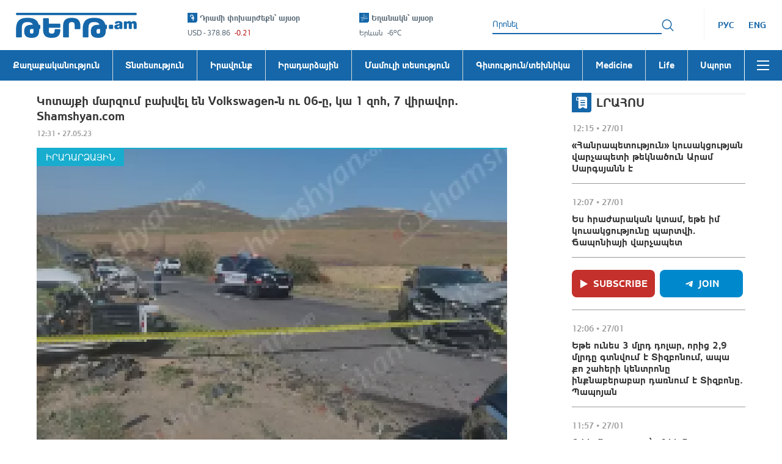

--- FILE ---
content_type: application/javascript
request_url: https://tert.am/react-intersection-observer.kDUWeSqB.js
body_size: 655
content:
import{r as g}from"./react.DwOj_Qm0.js";var S=new Map,h=new WeakMap,A=0,x=void 0;function M(e){return e?(h.has(e)||(A+=1,h.set(e,A.toString())),h.get(e)):"0"}function O(e){return Object.keys(e).sort().filter(t=>e[t]!==void 0).map(t=>`${t}_${t==="root"?M(e.root):e[t]}`).toString()}function T(e){const t=O(e);let n=S.get(t);if(!n){const u=new Map;let c;const i=new IntersectionObserver(s=>{s.forEach(r=>{var o;const v=r.isIntersecting&&c.some(d=>r.intersectionRatio>=d);e.trackVisibility&&typeof r.isVisible>"u"&&(r.isVisible=v),(o=u.get(r.target))==null||o.forEach(d=>{d(v,r)})})},e);c=i.thresholds||(Array.isArray(e.threshold)?e.threshold:[e.threshold||0]),n={id:t,observer:i,elements:u},S.set(t,n)}return n}function _(e,t,n={},u=x){if(typeof window.IntersectionObserver>"u"&&u!==void 0){const o=e.getBoundingClientRect();return t(u,{isIntersecting:u,target:e,intersectionRatio:typeof n.threshold=="number"?n.threshold:0,time:0,boundingClientRect:o,intersectionRect:o,rootBounds:o}),()=>{}}const{id:c,observer:i,elements:s}=T(n),r=s.get(e)||[];return s.has(e)||s.set(e,r),r.push(t),i.observe(e),function(){r.splice(r.indexOf(t),1),r.length===0&&(s.delete(e),i.unobserve(e)),s.size===0&&(i.disconnect(),S.delete(c))}}function $({threshold:e,delay:t,trackVisibility:n,rootMargin:u,root:c,triggerOnce:i,skip:s,initialInView:r,fallbackInView:o,onChange:v}={}){var d;const[b,V]=g.useState(null),l=g.useRef(v),[R,p]=g.useState({inView:!!r,entry:void 0});l.current=v,g.useEffect(()=>{if(s||!b)return;let a;return a=_(b,(E,I)=>{p({inView:E,entry:I}),l.current&&l.current(E,I),I.isIntersecting&&i&&a&&(a(),a=void 0)},{root:c,rootMargin:u,threshold:e,trackVisibility:n,delay:t},o),()=>{a&&a()}},[Array.isArray(e)?e.toString():e,b,c,u,i,s,n,o,t]);const w=(d=R.entry)==null?void 0:d.target,y=g.useRef(void 0);!b&&w&&!i&&!s&&y.current!==w&&(y.current=w,p({inView:!!r,entry:void 0}));const f=[V,R.inView,R.entry];return f.ref=f[0],f.inView=f[1],f.entry=f[2],f}export{$ as u};


--- FILE ---
content_type: application/javascript
request_url: https://tert.am/@ctrl.DOFZgDuz.js
body_size: 4308
content:
function h(r,t){F(r)&&(r="100%");var e=I(r);return r=t===360?r:Math.min(t,Math.max(0,parseFloat(r))),e&&(r=parseInt(String(r*t),10)/100),Math.abs(r-t)<1e-6?1:(t===360?r=(r<0?r%t+t:r%t)/parseFloat(String(t)):r=r%t/parseFloat(String(t)),r)}function v(r){return Math.min(1,Math.max(0,r))}function F(r){return typeof r=="string"&&r.indexOf(".")!==-1&&parseFloat(r)===1}function I(r){return typeof r=="string"&&r.indexOf("%")!==-1}function A(r){return r=parseFloat(r),(isNaN(r)||r<0||r>1)&&(r=1),r}function p(r){return r<=1?"".concat(Number(r)*100,"%"):r}function b(r){return r.length===1?"0"+r:String(r)}function E(r,t,e){return{r:h(r,255)*255,g:h(t,255)*255,b:h(e,255)*255}}function M(r,t,e){r=h(r,255),t=h(t,255),e=h(e,255);var a=Math.max(r,t,e),n=Math.min(r,t,e),i=0,f=0,s=(a+n)/2;if(a===n)f=0,i=0;else{var u=a-n;switch(f=s>.5?u/(2-a-n):u/(a+n),a){case r:i=(t-e)/u+(t<e?6:0);break;case t:i=(e-r)/u+2;break;case e:i=(r-t)/u+4;break}i/=6}return{h:i,s:f,l:s}}function l(r,t,e){return e<0&&(e+=1),e>1&&(e-=1),e<1/6?r+(t-r)*(6*e):e<1/2?t:e<2/3?r+(t-r)*(2/3-e)*6:r}function B(r,t,e){var a,n,i;if(r=h(r,360),t=h(t,100),e=h(e,100),t===0)n=e,i=e,a=e;else{var f=e<.5?e*(1+t):e+t-e*t,s=2*e-f;a=l(s,f,r+1/3),n=l(s,f,r),i=l(s,f,r-1/3)}return{r:a*255,g:n*255,b:i*255}}function S(r,t,e){r=h(r,255),t=h(t,255),e=h(e,255);var a=Math.max(r,t,e),n=Math.min(r,t,e),i=0,f=a,s=a-n,u=a===0?0:s/a;if(a===n)i=0;else{switch(a){case r:i=(t-e)/s+(t<e?6:0);break;case t:i=(e-r)/s+2;break;case e:i=(r-t)/s+4;break}i/=6}return{h:i,s:u,v:f}}function N(r,t,e){r=h(r,360)*6,t=h(t,100),e=h(e,100);var a=Math.floor(r),n=r-a,i=e*(1-t),f=e*(1-n*t),s=e*(1-(1-n)*t),u=a%6,H=[e,f,i,i,s,e][u],R=[s,e,e,f,i,i][u],T=[i,i,s,e,e,f][u];return{r:H*255,g:R*255,b:T*255}}function k(r,t,e,a){var n=[b(Math.round(r).toString(16)),b(Math.round(t).toString(16)),b(Math.round(e).toString(16))];return a&&n[0].startsWith(n[0].charAt(1))&&n[1].startsWith(n[1].charAt(1))&&n[2].startsWith(n[2].charAt(1))?n[0].charAt(0)+n[1].charAt(0)+n[2].charAt(0):n.join("")}function P(r,t,e,a,n){var i=[b(Math.round(r).toString(16)),b(Math.round(t).toString(16)),b(Math.round(e).toString(16)),b(j(a))];return n&&i[0].startsWith(i[0].charAt(1))&&i[1].startsWith(i[1].charAt(1))&&i[2].startsWith(i[2].charAt(1))&&i[3].startsWith(i[3].charAt(1))?i[0].charAt(0)+i[1].charAt(0)+i[2].charAt(0)+i[3].charAt(0):i.join("")}function j(r){return Math.round(parseFloat(r)*255).toString(16)}function w(r){return o(r)/255}function o(r){return parseInt(r,16)}function O(r){return{r:r>>16,g:(r&65280)>>8,b:r&255}}var x={aliceblue:"#f0f8ff",antiquewhite:"#faebd7",aqua:"#00ffff",aquamarine:"#7fffd4",azure:"#f0ffff",beige:"#f5f5dc",bisque:"#ffe4c4",black:"#000000",blanchedalmond:"#ffebcd",blue:"#0000ff",blueviolet:"#8a2be2",brown:"#a52a2a",burlywood:"#deb887",cadetblue:"#5f9ea0",chartreuse:"#7fff00",chocolate:"#d2691e",coral:"#ff7f50",cornflowerblue:"#6495ed",cornsilk:"#fff8dc",crimson:"#dc143c",cyan:"#00ffff",darkblue:"#00008b",darkcyan:"#008b8b",darkgoldenrod:"#b8860b",darkgray:"#a9a9a9",darkgreen:"#006400",darkgrey:"#a9a9a9",darkkhaki:"#bdb76b",darkmagenta:"#8b008b",darkolivegreen:"#556b2f",darkorange:"#ff8c00",darkorchid:"#9932cc",darkred:"#8b0000",darksalmon:"#e9967a",darkseagreen:"#8fbc8f",darkslateblue:"#483d8b",darkslategray:"#2f4f4f",darkslategrey:"#2f4f4f",darkturquoise:"#00ced1",darkviolet:"#9400d3",deeppink:"#ff1493",deepskyblue:"#00bfff",dimgray:"#696969",dimgrey:"#696969",dodgerblue:"#1e90ff",firebrick:"#b22222",floralwhite:"#fffaf0",forestgreen:"#228b22",fuchsia:"#ff00ff",gainsboro:"#dcdcdc",ghostwhite:"#f8f8ff",goldenrod:"#daa520",gold:"#ffd700",gray:"#808080",green:"#008000",greenyellow:"#adff2f",grey:"#808080",honeydew:"#f0fff0",hotpink:"#ff69b4",indianred:"#cd5c5c",indigo:"#4b0082",ivory:"#fffff0",khaki:"#f0e68c",lavenderblush:"#fff0f5",lavender:"#e6e6fa",lawngreen:"#7cfc00",lemonchiffon:"#fffacd",lightblue:"#add8e6",lightcoral:"#f08080",lightcyan:"#e0ffff",lightgoldenrodyellow:"#fafad2",lightgray:"#d3d3d3",lightgreen:"#90ee90",lightgrey:"#d3d3d3",lightpink:"#ffb6c1",lightsalmon:"#ffa07a",lightseagreen:"#20b2aa",lightskyblue:"#87cefa",lightslategray:"#778899",lightslategrey:"#778899",lightsteelblue:"#b0c4de",lightyellow:"#ffffe0",lime:"#00ff00",limegreen:"#32cd32",linen:"#faf0e6",magenta:"#ff00ff",maroon:"#800000",mediumaquamarine:"#66cdaa",mediumblue:"#0000cd",mediumorchid:"#ba55d3",mediumpurple:"#9370db",mediumseagreen:"#3cb371",mediumslateblue:"#7b68ee",mediumspringgreen:"#00fa9a",mediumturquoise:"#48d1cc",mediumvioletred:"#c71585",midnightblue:"#191970",mintcream:"#f5fffa",mistyrose:"#ffe4e1",moccasin:"#ffe4b5",navajowhite:"#ffdead",navy:"#000080",oldlace:"#fdf5e6",olive:"#808000",olivedrab:"#6b8e23",orange:"#ffa500",orangered:"#ff4500",orchid:"#da70d6",palegoldenrod:"#eee8aa",palegreen:"#98fb98",paleturquoise:"#afeeee",palevioletred:"#db7093",papayawhip:"#ffefd5",peachpuff:"#ffdab9",peru:"#cd853f",pink:"#ffc0cb",plum:"#dda0dd",powderblue:"#b0e0e6",purple:"#800080",rebeccapurple:"#663399",red:"#ff0000",rosybrown:"#bc8f8f",royalblue:"#4169e1",saddlebrown:"#8b4513",salmon:"#fa8072",sandybrown:"#f4a460",seagreen:"#2e8b57",seashell:"#fff5ee",sienna:"#a0522d",silver:"#c0c0c0",skyblue:"#87ceeb",slateblue:"#6a5acd",slategray:"#708090",slategrey:"#708090",snow:"#fffafa",springgreen:"#00ff7f",steelblue:"#4682b4",tan:"#d2b48c",teal:"#008080",thistle:"#d8bfd8",tomato:"#ff6347",turquoise:"#40e0d0",violet:"#ee82ee",wheat:"#f5deb3",white:"#ffffff",whitesmoke:"#f5f5f5",yellow:"#ffff00",yellowgreen:"#9acd32"};function W(r){var t={r:0,g:0,b:0},e=1,a=null,n=null,i=null,f=!1,s=!1;return typeof r=="string"&&(r=U(r)),typeof r=="object"&&(g(r.r)&&g(r.g)&&g(r.b)?(t=E(r.r,r.g,r.b),f=!0,s=String(r.r).substr(-1)==="%"?"prgb":"rgb"):g(r.h)&&g(r.s)&&g(r.v)?(a=p(r.s),n=p(r.v),t=N(r.h,a,n),f=!0,s="hsv"):g(r.h)&&g(r.s)&&g(r.l)&&(a=p(r.s),i=p(r.l),t=B(r.h,a,i),f=!0,s="hsl"),Object.prototype.hasOwnProperty.call(r,"a")&&(e=r.a)),e=A(e),{ok:f,format:r.format||s,r:Math.min(255,Math.max(t.r,0)),g:Math.min(255,Math.max(t.g,0)),b:Math.min(255,Math.max(t.b,0)),a:e}}var G="[-\\+]?\\d+%?",q="[-\\+]?\\d*\\.\\d+%?",d="(?:".concat(q,")|(?:").concat(G,")"),y="[\\s|\\(]+(".concat(d,")[,|\\s]+(").concat(d,")[,|\\s]+(").concat(d,")\\s*\\)?"),m="[\\s|\\(]+(".concat(d,")[,|\\s]+(").concat(d,")[,|\\s]+(").concat(d,")[,|\\s]+(").concat(d,")\\s*\\)?"),c={CSS_UNIT:new RegExp(d),rgb:new RegExp("rgb"+y),rgba:new RegExp("rgba"+m),hsl:new RegExp("hsl"+y),hsla:new RegExp("hsla"+m),hsv:new RegExp("hsv"+y),hsva:new RegExp("hsva"+m),hex3:/^#?([0-9a-fA-F]{1})([0-9a-fA-F]{1})([0-9a-fA-F]{1})$/,hex6:/^#?([0-9a-fA-F]{2})([0-9a-fA-F]{2})([0-9a-fA-F]{2})$/,hex4:/^#?([0-9a-fA-F]{1})([0-9a-fA-F]{1})([0-9a-fA-F]{1})([0-9a-fA-F]{1})$/,hex8:/^#?([0-9a-fA-F]{2})([0-9a-fA-F]{2})([0-9a-fA-F]{2})([0-9a-fA-F]{2})$/};function U(r){if(r=r.trim().toLowerCase(),r.length===0)return!1;var t=!1;if(x[r])r=x[r],t=!0;else if(r==="transparent")return{r:0,g:0,b:0,a:0,format:"name"};var e=c.rgb.exec(r);return e?{r:e[1],g:e[2],b:e[3]}:(e=c.rgba.exec(r),e?{r:e[1],g:e[2],b:e[3],a:e[4]}:(e=c.hsl.exec(r),e?{h:e[1],s:e[2],l:e[3]}:(e=c.hsla.exec(r),e?{h:e[1],s:e[2],l:e[3],a:e[4]}:(e=c.hsv.exec(r),e?{h:e[1],s:e[2],v:e[3]}:(e=c.hsva.exec(r),e?{h:e[1],s:e[2],v:e[3],a:e[4]}:(e=c.hex8.exec(r),e?{r:o(e[1]),g:o(e[2]),b:o(e[3]),a:w(e[4]),format:t?"name":"hex8"}:(e=c.hex6.exec(r),e?{r:o(e[1]),g:o(e[2]),b:o(e[3]),format:t?"name":"hex"}:(e=c.hex4.exec(r),e?{r:o(e[1]+e[1]),g:o(e[2]+e[2]),b:o(e[3]+e[3]),a:w(e[4]+e[4]),format:t?"name":"hex8"}:(e=c.hex3.exec(r),e?{r:o(e[1]+e[1]),g:o(e[2]+e[2]),b:o(e[3]+e[3]),format:t?"name":"hex"}:!1)))))))))}function g(r){return!!c.CSS_UNIT.exec(String(r))}var D=function(){function r(t,e){t===void 0&&(t=""),e===void 0&&(e={});var a;if(t instanceof r)return t;typeof t=="number"&&(t=O(t)),this.originalInput=t;var n=W(t);this.originalInput=t,this.r=n.r,this.g=n.g,this.b=n.b,this.a=n.a,this.roundA=Math.round(100*this.a)/100,this.format=(a=e.format)!==null&&a!==void 0?a:n.format,this.gradientType=e.gradientType,this.r<1&&(this.r=Math.round(this.r)),this.g<1&&(this.g=Math.round(this.g)),this.b<1&&(this.b=Math.round(this.b)),this.isValid=n.ok}return r.prototype.isDark=function(){return this.getBrightness()<128},r.prototype.isLight=function(){return!this.isDark()},r.prototype.getBrightness=function(){var t=this.toRgb();return(t.r*299+t.g*587+t.b*114)/1e3},r.prototype.getLuminance=function(){var t=this.toRgb(),e,a,n,i=t.r/255,f=t.g/255,s=t.b/255;return i<=.03928?e=i/12.92:e=Math.pow((i+.055)/1.055,2.4),f<=.03928?a=f/12.92:a=Math.pow((f+.055)/1.055,2.4),s<=.03928?n=s/12.92:n=Math.pow((s+.055)/1.055,2.4),.2126*e+.7152*a+.0722*n},r.prototype.getAlpha=function(){return this.a},r.prototype.setAlpha=function(t){return this.a=A(t),this.roundA=Math.round(100*this.a)/100,this},r.prototype.isMonochrome=function(){var t=this.toHsl().s;return t===0},r.prototype.toHsv=function(){var t=S(this.r,this.g,this.b);return{h:t.h*360,s:t.s,v:t.v,a:this.a}},r.prototype.toHsvString=function(){var t=S(this.r,this.g,this.b),e=Math.round(t.h*360),a=Math.round(t.s*100),n=Math.round(t.v*100);return this.a===1?"hsv(".concat(e,", ").concat(a,"%, ").concat(n,"%)"):"hsva(".concat(e,", ").concat(a,"%, ").concat(n,"%, ").concat(this.roundA,")")},r.prototype.toHsl=function(){var t=M(this.r,this.g,this.b);return{h:t.h*360,s:t.s,l:t.l,a:this.a}},r.prototype.toHslString=function(){var t=M(this.r,this.g,this.b),e=Math.round(t.h*360),a=Math.round(t.s*100),n=Math.round(t.l*100);return this.a===1?"hsl(".concat(e,", ").concat(a,"%, ").concat(n,"%)"):"hsla(".concat(e,", ").concat(a,"%, ").concat(n,"%, ").concat(this.roundA,")")},r.prototype.toHex=function(t){return t===void 0&&(t=!1),k(this.r,this.g,this.b,t)},r.prototype.toHexString=function(t){return t===void 0&&(t=!1),"#"+this.toHex(t)},r.prototype.toHex8=function(t){return t===void 0&&(t=!1),P(this.r,this.g,this.b,this.a,t)},r.prototype.toHex8String=function(t){return t===void 0&&(t=!1),"#"+this.toHex8(t)},r.prototype.toHexShortString=function(t){return t===void 0&&(t=!1),this.a===1?this.toHexString(t):this.toHex8String(t)},r.prototype.toRgb=function(){return{r:Math.round(this.r),g:Math.round(this.g),b:Math.round(this.b),a:this.a}},r.prototype.toRgbString=function(){var t=Math.round(this.r),e=Math.round(this.g),a=Math.round(this.b);return this.a===1?"rgb(".concat(t,", ").concat(e,", ").concat(a,")"):"rgba(".concat(t,", ").concat(e,", ").concat(a,", ").concat(this.roundA,")")},r.prototype.toPercentageRgb=function(){var t=function(e){return"".concat(Math.round(h(e,255)*100),"%")};return{r:t(this.r),g:t(this.g),b:t(this.b),a:this.a}},r.prototype.toPercentageRgbString=function(){var t=function(e){return Math.round(h(e,255)*100)};return this.a===1?"rgb(".concat(t(this.r),"%, ").concat(t(this.g),"%, ").concat(t(this.b),"%)"):"rgba(".concat(t(this.r),"%, ").concat(t(this.g),"%, ").concat(t(this.b),"%, ").concat(this.roundA,")")},r.prototype.toName=function(){if(this.a===0)return"transparent";if(this.a<1)return!1;for(var t="#"+k(this.r,this.g,this.b,!1),e=0,a=Object.entries(x);e<a.length;e++){var n=a[e],i=n[0],f=n[1];if(t===f)return i}return!1},r.prototype.toString=function(t){var e=!!t;t=t??this.format;var a=!1,n=this.a<1&&this.a>=0,i=!e&&n&&(t.startsWith("hex")||t==="name");return i?t==="name"&&this.a===0?this.toName():this.toRgbString():(t==="rgb"&&(a=this.toRgbString()),t==="prgb"&&(a=this.toPercentageRgbString()),(t==="hex"||t==="hex6")&&(a=this.toHexString()),t==="hex3"&&(a=this.toHexString(!0)),t==="hex4"&&(a=this.toHex8String(!0)),t==="hex8"&&(a=this.toHex8String()),t==="name"&&(a=this.toName()),t==="hsl"&&(a=this.toHslString()),t==="hsv"&&(a=this.toHsvString()),a||this.toHexString())},r.prototype.toNumber=function(){return(Math.round(this.r)<<16)+(Math.round(this.g)<<8)+Math.round(this.b)},r.prototype.clone=function(){return new r(this.toString())},r.prototype.lighten=function(t){t===void 0&&(t=10);var e=this.toHsl();return e.l+=t/100,e.l=v(e.l),new r(e)},r.prototype.brighten=function(t){t===void 0&&(t=10);var e=this.toRgb();return e.r=Math.max(0,Math.min(255,e.r-Math.round(255*-(t/100)))),e.g=Math.max(0,Math.min(255,e.g-Math.round(255*-(t/100)))),e.b=Math.max(0,Math.min(255,e.b-Math.round(255*-(t/100)))),new r(e)},r.prototype.darken=function(t){t===void 0&&(t=10);var e=this.toHsl();return e.l-=t/100,e.l=v(e.l),new r(e)},r.prototype.tint=function(t){return t===void 0&&(t=10),this.mix("white",t)},r.prototype.shade=function(t){return t===void 0&&(t=10),this.mix("black",t)},r.prototype.desaturate=function(t){t===void 0&&(t=10);var e=this.toHsl();return e.s-=t/100,e.s=v(e.s),new r(e)},r.prototype.saturate=function(t){t===void 0&&(t=10);var e=this.toHsl();return e.s+=t/100,e.s=v(e.s),new r(e)},r.prototype.greyscale=function(){return this.desaturate(100)},r.prototype.spin=function(t){var e=this.toHsl(),a=(e.h+t)%360;return e.h=a<0?360+a:a,new r(e)},r.prototype.mix=function(t,e){e===void 0&&(e=50);var a=this.toRgb(),n=new r(t).toRgb(),i=e/100,f={r:(n.r-a.r)*i+a.r,g:(n.g-a.g)*i+a.g,b:(n.b-a.b)*i+a.b,a:(n.a-a.a)*i+a.a};return new r(f)},r.prototype.analogous=function(t,e){t===void 0&&(t=6),e===void 0&&(e=30);var a=this.toHsl(),n=360/e,i=[this];for(a.h=(a.h-(n*t>>1)+720)%360;--t;)a.h=(a.h+n)%360,i.push(new r(a));return i},r.prototype.complement=function(){var t=this.toHsl();return t.h=(t.h+180)%360,new r(t)},r.prototype.monochromatic=function(t){t===void 0&&(t=6);for(var e=this.toHsv(),a=e.h,n=e.s,i=e.v,f=[],s=1/t;t--;)f.push(new r({h:a,s:n,v:i})),i=(i+s)%1;return f},r.prototype.splitcomplement=function(){var t=this.toHsl(),e=t.h;return[this,new r({h:(e+72)%360,s:t.s,l:t.l}),new r({h:(e+216)%360,s:t.s,l:t.l})]},r.prototype.onBackground=function(t){var e=this.toRgb(),a=new r(t).toRgb(),n=e.a+a.a*(1-e.a);return new r({r:(e.r*e.a+a.r*a.a*(1-e.a))/n,g:(e.g*e.a+a.g*a.a*(1-e.a))/n,b:(e.b*e.a+a.b*a.a*(1-e.a))/n,a:n})},r.prototype.triad=function(){return this.polyad(3)},r.prototype.tetrad=function(){return this.polyad(4)},r.prototype.polyad=function(t){for(var e=this.toHsl(),a=e.h,n=[this],i=360/t,f=1;f<t;f++)n.push(new r({h:(a+f*i)%360,s:e.s,l:e.l}));return n},r.prototype.equals=function(t){return this.toRgbString()===new r(t).toRgbString()},r}();export{D as T,k as a,W as i,S as r};


--- FILE ---
content_type: application/javascript
request_url: https://tert.am/@formatjs.F_QovctZ.js
body_size: 12847
content:
import{_ as l,a as _,b as R}from"./tslib.tG84muYP.js";import{I as le,F as G,E as F}from"./intl-messageformat.C0uW-RaT.js";function ye(e,t,a){if(a===void 0&&(a=Error),!e)throw new a(t)}var m;(function(e){e[e.EXPECT_ARGUMENT_CLOSING_BRACE=1]="EXPECT_ARGUMENT_CLOSING_BRACE",e[e.EMPTY_ARGUMENT=2]="EMPTY_ARGUMENT",e[e.MALFORMED_ARGUMENT=3]="MALFORMED_ARGUMENT",e[e.EXPECT_ARGUMENT_TYPE=4]="EXPECT_ARGUMENT_TYPE",e[e.INVALID_ARGUMENT_TYPE=5]="INVALID_ARGUMENT_TYPE",e[e.EXPECT_ARGUMENT_STYLE=6]="EXPECT_ARGUMENT_STYLE",e[e.INVALID_NUMBER_SKELETON=7]="INVALID_NUMBER_SKELETON",e[e.INVALID_DATE_TIME_SKELETON=8]="INVALID_DATE_TIME_SKELETON",e[e.EXPECT_NUMBER_SKELETON=9]="EXPECT_NUMBER_SKELETON",e[e.EXPECT_DATE_TIME_SKELETON=10]="EXPECT_DATE_TIME_SKELETON",e[e.UNCLOSED_QUOTE_IN_ARGUMENT_STYLE=11]="UNCLOSED_QUOTE_IN_ARGUMENT_STYLE",e[e.EXPECT_SELECT_ARGUMENT_OPTIONS=12]="EXPECT_SELECT_ARGUMENT_OPTIONS",e[e.EXPECT_PLURAL_ARGUMENT_OFFSET_VALUE=13]="EXPECT_PLURAL_ARGUMENT_OFFSET_VALUE",e[e.INVALID_PLURAL_ARGUMENT_OFFSET_VALUE=14]="INVALID_PLURAL_ARGUMENT_OFFSET_VALUE",e[e.EXPECT_SELECT_ARGUMENT_SELECTOR=15]="EXPECT_SELECT_ARGUMENT_SELECTOR",e[e.EXPECT_PLURAL_ARGUMENT_SELECTOR=16]="EXPECT_PLURAL_ARGUMENT_SELECTOR",e[e.EXPECT_SELECT_ARGUMENT_SELECTOR_FRAGMENT=17]="EXPECT_SELECT_ARGUMENT_SELECTOR_FRAGMENT",e[e.EXPECT_PLURAL_ARGUMENT_SELECTOR_FRAGMENT=18]="EXPECT_PLURAL_ARGUMENT_SELECTOR_FRAGMENT",e[e.INVALID_PLURAL_ARGUMENT_SELECTOR=19]="INVALID_PLURAL_ARGUMENT_SELECTOR",e[e.DUPLICATE_PLURAL_ARGUMENT_SELECTOR=20]="DUPLICATE_PLURAL_ARGUMENT_SELECTOR",e[e.DUPLICATE_SELECT_ARGUMENT_SELECTOR=21]="DUPLICATE_SELECT_ARGUMENT_SELECTOR",e[e.MISSING_OTHER_CLAUSE=22]="MISSING_OTHER_CLAUSE",e[e.INVALID_TAG=23]="INVALID_TAG",e[e.INVALID_TAG_NAME=25]="INVALID_TAG_NAME",e[e.UNMATCHED_CLOSING_TAG=26]="UNMATCHED_CLOSING_TAG",e[e.UNCLOSED_TAG=27]="UNCLOSED_TAG"})(m||(m={}));var g;(function(e){e[e.literal=0]="literal",e[e.argument=1]="argument",e[e.number=2]="number",e[e.date=3]="date",e[e.time=4]="time",e[e.select=5]="select",e[e.plural=6]="plural",e[e.pound=7]="pound",e[e.tag=8]="tag"})(g||(g={}));var M;(function(e){e[e.number=0]="number",e[e.dateTime=1]="dateTime"})(M||(M={}));function kt(e){return e.type===g.literal}function Xt(e){return e.type===g.argument}function Se(e){return e.type===g.number}function Be(e){return e.type===g.date}function Ne(e){return e.type===g.time}function Ae(e){return e.type===g.select}function Ie(e){return e.type===g.plural}function Vt(e){return e.type===g.pound}function _e(e){return e.type===g.tag}function Pe(e){return!!(e&&typeof e=="object"&&e.type===M.number)}function Re(e){return!!(e&&typeof e=="object"&&e.type===M.dateTime)}var fe=/[ \xA0\u1680\u2000-\u200A\u202F\u205F\u3000]/,Me=/(?:[Eec]{1,6}|G{1,5}|[Qq]{1,5}|(?:[yYur]+|U{1,5})|[ML]{1,5}|d{1,2}|D{1,3}|F{1}|[abB]{1,5}|[hkHK]{1,2}|w{1,2}|W{1}|m{1,2}|s{1,2}|[zZOvVxX]{1,4})(?=([^']*'[^']*')*[^']*$)/g;function Le(e){var t={};return e.replace(Me,function(a){var r=a.length;switch(a[0]){case"G":t.era=r===4?"long":r===5?"narrow":"short";break;case"y":t.year=r===2?"2-digit":"numeric";break;case"Y":case"u":case"U":case"r":throw new RangeError("`Y/u/U/r` (year) patterns are not supported, use `y` instead");case"q":case"Q":throw new RangeError("`q/Q` (quarter) patterns are not supported");case"M":case"L":t.month=["numeric","2-digit","short","long","narrow"][r-1];break;case"w":case"W":throw new RangeError("`w/W` (week) patterns are not supported");case"d":t.day=["numeric","2-digit"][r-1];break;case"D":case"F":case"g":throw new RangeError("`D/F/g` (day) patterns are not supported, use `d` instead");case"E":t.weekday=r===4?"long":r===5?"narrow":"short";break;case"e":if(r<4)throw new RangeError("`e..eee` (weekday) patterns are not supported");t.weekday=["short","long","narrow","short"][r-4];break;case"c":if(r<4)throw new RangeError("`c..ccc` (weekday) patterns are not supported");t.weekday=["short","long","narrow","short"][r-4];break;case"a":t.hour12=!0;break;case"b":case"B":throw new RangeError("`b/B` (period) patterns are not supported, use `a` instead");case"h":t.hourCycle="h12",t.hour=["numeric","2-digit"][r-1];break;case"H":t.hourCycle="h23",t.hour=["numeric","2-digit"][r-1];break;case"K":t.hourCycle="h11",t.hour=["numeric","2-digit"][r-1];break;case"k":t.hourCycle="h24",t.hour=["numeric","2-digit"][r-1];break;case"j":case"J":case"C":throw new RangeError("`j/J/C` (hour) patterns are not supported, use `h/H/K/k` instead");case"m":t.minute=["numeric","2-digit"][r-1];break;case"s":t.second=["numeric","2-digit"][r-1];break;case"S":case"A":throw new RangeError("`S/A` (second) patterns are not supported, use `s` instead");case"z":t.timeZoneName=r<4?"short":"long";break;case"Z":case"O":case"v":case"V":case"X":case"x":throw new RangeError("`Z/O/v/V/X/x` (timeZone) patterns are not supported, use `z` instead")}return""}),t}var Ce=/[\t-\r \x85\u200E\u200F\u2028\u2029]/i;function Oe(e){if(e.length===0)throw new Error("Number skeleton cannot be empty");for(var t=e.split(Ce).filter(function(v){return v.length>0}),a=[],r=0,n=t;r<n.length;r++){var i=n[r],o=i.split("/");if(o.length===0)throw new Error("Invalid number skeleton");for(var s=o[0],h=o.slice(1),u=0,f=h;u<f.length;u++){var E=f[u];if(E.length===0)throw new Error("Invalid number skeleton")}a.push({stem:s,options:h})}return a}function De(e){return e.replace(/^(.*?)-/,"")}var K=/^\.(?:(0+)(\*)?|(#+)|(0+)(#+))$/g,me=/^(@+)?(\+|#+)?[rs]?$/g,Ge=/(\*)(0+)|(#+)(0+)|(0+)/g,ce=/^(0+)$/;function ee(e){var t={};return e[e.length-1]==="r"?t.roundingPriority="morePrecision":e[e.length-1]==="s"&&(t.roundingPriority="lessPrecision"),e.replace(me,function(a,r,n){return typeof n!="string"?(t.minimumSignificantDigits=r.length,t.maximumSignificantDigits=r.length):n==="+"?t.minimumSignificantDigits=r.length:r[0]==="#"?t.maximumSignificantDigits=r.length:(t.minimumSignificantDigits=r.length,t.maximumSignificantDigits=r.length+(typeof n=="string"?n.length:0)),""}),t}function Ee(e){switch(e){case"sign-auto":return{signDisplay:"auto"};case"sign-accounting":case"()":return{currencySign:"accounting"};case"sign-always":case"+!":return{signDisplay:"always"};case"sign-accounting-always":case"()!":return{signDisplay:"always",currencySign:"accounting"};case"sign-except-zero":case"+?":return{signDisplay:"exceptZero"};case"sign-accounting-except-zero":case"()?":return{signDisplay:"exceptZero",currencySign:"accounting"};case"sign-never":case"+_":return{signDisplay:"never"}}}function Fe(e){var t;if(e[0]==="E"&&e[1]==="E"?(t={notation:"engineering"},e=e.slice(2)):e[0]==="E"&&(t={notation:"scientific"},e=e.slice(1)),t){var a=e.slice(0,2);if(a==="+!"?(t.signDisplay="always",e=e.slice(2)):a==="+?"&&(t.signDisplay="exceptZero",e=e.slice(2)),!ce.test(e))throw new Error("Malformed concise eng/scientific notation");t.minimumIntegerDigits=e.length}return t}function te(e){var t={},a=Ee(e);return a||t}function we(e){for(var t={},a=0,r=e;a<r.length;a++){var n=r[a];switch(n.stem){case"percent":case"%":t.style="percent";continue;case"%x100":t.style="percent",t.scale=100;continue;case"currency":t.style="currency",t.currency=n.options[0];continue;case"group-off":case",_":t.useGrouping=!1;continue;case"precision-integer":case".":t.maximumFractionDigits=0;continue;case"measure-unit":case"unit":t.style="unit",t.unit=De(n.options[0]);continue;case"compact-short":case"K":t.notation="compact",t.compactDisplay="short";continue;case"compact-long":case"KK":t.notation="compact",t.compactDisplay="long";continue;case"scientific":t=l(l(l({},t),{notation:"scientific"}),n.options.reduce(function(h,u){return l(l({},h),te(u))},{}));continue;case"engineering":t=l(l(l({},t),{notation:"engineering"}),n.options.reduce(function(h,u){return l(l({},h),te(u))},{}));continue;case"notation-simple":t.notation="standard";continue;case"unit-width-narrow":t.currencyDisplay="narrowSymbol",t.unitDisplay="narrow";continue;case"unit-width-short":t.currencyDisplay="code",t.unitDisplay="short";continue;case"unit-width-full-name":t.currencyDisplay="name",t.unitDisplay="long";continue;case"unit-width-iso-code":t.currencyDisplay="symbol";continue;case"scale":t.scale=parseFloat(n.options[0]);continue;case"rounding-mode-floor":t.roundingMode="floor";continue;case"rounding-mode-ceiling":t.roundingMode="ceil";continue;case"rounding-mode-down":t.roundingMode="trunc";continue;case"rounding-mode-up":t.roundingMode="expand";continue;case"rounding-mode-half-even":t.roundingMode="halfEven";continue;case"rounding-mode-half-down":t.roundingMode="halfTrunc";continue;case"rounding-mode-half-up":t.roundingMode="halfExpand";continue;case"integer-width":if(n.options.length>1)throw new RangeError("integer-width stems only accept a single optional option");n.options[0].replace(Ge,function(h,u,f,E,v,d){if(u)t.minimumIntegerDigits=f.length;else{if(E&&v)throw new Error("We currently do not support maximum integer digits");if(d)throw new Error("We currently do not support exact integer digits")}return""});continue}if(ce.test(n.stem)){t.minimumIntegerDigits=n.stem.length;continue}if(K.test(n.stem)){if(n.options.length>1)throw new RangeError("Fraction-precision stems only accept a single optional option");n.stem.replace(K,function(h,u,f,E,v,d){return f==="*"?t.minimumFractionDigits=u.length:E&&E[0]==="#"?t.maximumFractionDigits=E.length:v&&d?(t.minimumFractionDigits=v.length,t.maximumFractionDigits=v.length+d.length):(t.minimumFractionDigits=u.length,t.maximumFractionDigits=u.length),""});var i=n.options[0];i==="w"?t=l(l({},t),{trailingZeroDisplay:"stripIfInteger"}):i&&(t=l(l({},t),ee(i)));continue}if(me.test(n.stem)){t=l(l({},t),ee(n.stem));continue}var o=Ee(n.stem);o&&(t=l(l({},t),o));var s=Fe(n.stem);s&&(t=l(l({},t),s))}return t}var O={"001":["H","h"],AC:["H","h","hb","hB"],AD:["H","hB"],AE:["h","hB","hb","H"],AF:["H","hb","hB","h"],AG:["h","hb","H","hB"],AI:["H","h","hb","hB"],AL:["h","H","hB"],AM:["H","hB"],AO:["H","hB"],AR:["H","h","hB","hb"],AS:["h","H"],AT:["H","hB"],AU:["h","hb","H","hB"],AW:["H","hB"],AX:["H"],AZ:["H","hB","h"],BA:["H","hB","h"],BB:["h","hb","H","hB"],BD:["h","hB","H"],BE:["H","hB"],BF:["H","hB"],BG:["H","hB","h"],BH:["h","hB","hb","H"],BI:["H","h"],BJ:["H","hB"],BL:["H","hB"],BM:["h","hb","H","hB"],BN:["hb","hB","h","H"],BO:["H","hB","h","hb"],BQ:["H"],BR:["H","hB"],BS:["h","hb","H","hB"],BT:["h","H"],BW:["H","h","hb","hB"],BY:["H","h"],BZ:["H","h","hb","hB"],CA:["h","hb","H","hB"],CC:["H","h","hb","hB"],CD:["hB","H"],CF:["H","h","hB"],CG:["H","hB"],CH:["H","hB","h"],CI:["H","hB"],CK:["H","h","hb","hB"],CL:["H","h","hB","hb"],CM:["H","h","hB"],CN:["H","hB","hb","h"],CO:["h","H","hB","hb"],CP:["H"],CR:["H","h","hB","hb"],CU:["H","h","hB","hb"],CV:["H","hB"],CW:["H","hB"],CX:["H","h","hb","hB"],CY:["h","H","hb","hB"],CZ:["H"],DE:["H","hB"],DG:["H","h","hb","hB"],DJ:["h","H"],DK:["H"],DM:["h","hb","H","hB"],DO:["h","H","hB","hb"],DZ:["h","hB","hb","H"],EA:["H","h","hB","hb"],EC:["H","hB","h","hb"],EE:["H","hB"],EG:["h","hB","hb","H"],EH:["h","hB","hb","H"],ER:["h","H"],ES:["H","hB","h","hb"],ET:["hB","hb","h","H"],FI:["H"],FJ:["h","hb","H","hB"],FK:["H","h","hb","hB"],FM:["h","hb","H","hB"],FO:["H","h"],FR:["H","hB"],GA:["H","hB"],GB:["H","h","hb","hB"],GD:["h","hb","H","hB"],GE:["H","hB","h"],GF:["H","hB"],GG:["H","h","hb","hB"],GH:["h","H"],GI:["H","h","hb","hB"],GL:["H","h"],GM:["h","hb","H","hB"],GN:["H","hB"],GP:["H","hB"],GQ:["H","hB","h","hb"],GR:["h","H","hb","hB"],GT:["H","h","hB","hb"],GU:["h","hb","H","hB"],GW:["H","hB"],GY:["h","hb","H","hB"],HK:["h","hB","hb","H"],HN:["H","h","hB","hb"],HR:["H","hB"],HU:["H","h"],IC:["H","h","hB","hb"],ID:["H"],IE:["H","h","hb","hB"],IL:["H","hB"],IM:["H","h","hb","hB"],IN:["h","H"],IO:["H","h","hb","hB"],IQ:["h","hB","hb","H"],IR:["hB","H"],IS:["H"],IT:["H","hB"],JE:["H","h","hb","hB"],JM:["h","hb","H","hB"],JO:["h","hB","hb","H"],JP:["H","K","h"],KE:["hB","hb","H","h"],KG:["H","h","hB","hb"],KH:["hB","h","H","hb"],KI:["h","hb","H","hB"],KM:["H","h","hB","hb"],KN:["h","hb","H","hB"],KP:["h","H","hB","hb"],KR:["h","H","hB","hb"],KW:["h","hB","hb","H"],KY:["h","hb","H","hB"],KZ:["H","hB"],LA:["H","hb","hB","h"],LB:["h","hB","hb","H"],LC:["h","hb","H","hB"],LI:["H","hB","h"],LK:["H","h","hB","hb"],LR:["h","hb","H","hB"],LS:["h","H"],LT:["H","h","hb","hB"],LU:["H","h","hB"],LV:["H","hB","hb","h"],LY:["h","hB","hb","H"],MA:["H","h","hB","hb"],MC:["H","hB"],MD:["H","hB"],ME:["H","hB","h"],MF:["H","hB"],MG:["H","h"],MH:["h","hb","H","hB"],MK:["H","h","hb","hB"],ML:["H"],MM:["hB","hb","H","h"],MN:["H","h","hb","hB"],MO:["h","hB","hb","H"],MP:["h","hb","H","hB"],MQ:["H","hB"],MR:["h","hB","hb","H"],MS:["H","h","hb","hB"],MT:["H","h"],MU:["H","h"],MV:["H","h"],MW:["h","hb","H","hB"],MX:["H","h","hB","hb"],MY:["hb","hB","h","H"],MZ:["H","hB"],NA:["h","H","hB","hb"],NC:["H","hB"],NE:["H"],NF:["H","h","hb","hB"],NG:["H","h","hb","hB"],NI:["H","h","hB","hb"],NL:["H","hB"],NO:["H","h"],NP:["H","h","hB"],NR:["H","h","hb","hB"],NU:["H","h","hb","hB"],NZ:["h","hb","H","hB"],OM:["h","hB","hb","H"],PA:["h","H","hB","hb"],PE:["H","hB","h","hb"],PF:["H","h","hB"],PG:["h","H"],PH:["h","hB","hb","H"],PK:["h","hB","H"],PL:["H","h"],PM:["H","hB"],PN:["H","h","hb","hB"],PR:["h","H","hB","hb"],PS:["h","hB","hb","H"],PT:["H","hB"],PW:["h","H"],PY:["H","h","hB","hb"],QA:["h","hB","hb","H"],RE:["H","hB"],RO:["H","hB"],RS:["H","hB","h"],RU:["H"],RW:["H","h"],SA:["h","hB","hb","H"],SB:["h","hb","H","hB"],SC:["H","h","hB"],SD:["h","hB","hb","H"],SE:["H"],SG:["h","hb","H","hB"],SH:["H","h","hb","hB"],SI:["H","hB"],SJ:["H"],SK:["H"],SL:["h","hb","H","hB"],SM:["H","h","hB"],SN:["H","h","hB"],SO:["h","H"],SR:["H","hB"],SS:["h","hb","H","hB"],ST:["H","hB"],SV:["H","h","hB","hb"],SX:["H","h","hb","hB"],SY:["h","hB","hb","H"],SZ:["h","hb","H","hB"],TA:["H","h","hb","hB"],TC:["h","hb","H","hB"],TD:["h","H","hB"],TF:["H","h","hB"],TG:["H","hB"],TH:["H","h"],TJ:["H","h"],TL:["H","hB","hb","h"],TM:["H","h"],TN:["h","hB","hb","H"],TO:["h","H"],TR:["H","hB"],TT:["h","hb","H","hB"],TW:["hB","hb","h","H"],TZ:["hB","hb","H","h"],UA:["H","hB","h"],UG:["hB","hb","H","h"],UM:["h","hb","H","hB"],US:["h","hb","H","hB"],UY:["H","h","hB","hb"],UZ:["H","hB","h"],VA:["H","h","hB"],VC:["h","hb","H","hB"],VE:["h","H","hB","hb"],VG:["h","hb","H","hB"],VI:["h","hb","H","hB"],VN:["H","h"],VU:["h","H"],WF:["H","hB"],WS:["h","H"],XK:["H","hB","h"],YE:["h","hB","hb","H"],YT:["H","hB"],ZA:["H","h","hb","hB"],ZM:["h","hb","H","hB"],ZW:["H","h"],"af-ZA":["H","h","hB","hb"],"ar-001":["h","hB","hb","H"],"ca-ES":["H","h","hB"],"en-001":["h","hb","H","hB"],"es-BO":["H","h","hB","hb"],"es-BR":["H","h","hB","hb"],"es-EC":["H","h","hB","hb"],"es-ES":["H","h","hB","hb"],"es-GQ":["H","h","hB","hb"],"es-PE":["H","h","hB","hb"],"fr-CA":["H","h","hB"],"gl-ES":["H","h","hB"],"gu-IN":["hB","hb","h","H"],"hi-IN":["hB","h","H"],"it-CH":["H","h","hB"],"it-IT":["H","h","hB"],"kn-IN":["hB","h","H"],"ml-IN":["hB","h","H"],"mr-IN":["hB","hb","h","H"],"pa-IN":["hB","hb","h","H"],"ta-IN":["hB","h","hb","H"],"te-IN":["hB","h","H"],"zu-ZA":["H","hB","hb","h"]};function Ue(e,t){for(var a="",r=0;r<e.length;r++){var n=e.charAt(r);if(n==="j"){for(var i=0;r+1<e.length&&e.charAt(r+1)===n;)i++,r++;var o=1+(i&1),s=i<2?1:3+(i>>1),h="a",u=ke(t);for((u=="H"||u=="k")&&(s=0);s-- >0;)a+=h;for(;o-- >0;)a=u+a}else n==="J"?a+="H":a+=n}return a}function ke(e){var t=e.hourCycle;if(t===void 0&&e.hourCycles&&e.hourCycles.length&&(t=e.hourCycles[0]),t)switch(t){case"h24":return"k";case"h23":return"H";case"h12":return"h";case"h11":return"K";default:throw new Error("Invalid hourCycle")}var a=e.language,r;a!=="root"&&(r=e.maximize().region);var n=O[r||""]||O[a||""]||O["".concat(a,"-001")]||O["001"];return n[0]}var k,Xe=new RegExp("^".concat(fe.source,"*")),Ve=new RegExp("".concat(fe.source,"*$"));function c(e,t){return{start:e,end:t}}var je=!!String.prototype.startsWith&&"_a".startsWith("a",1),We=!!String.fromCodePoint,Ze=!!Object.fromEntries,ze=!!String.prototype.codePointAt,Je=!!String.prototype.trimStart,Ye=!!String.prototype.trimEnd,qe=!!Number.isSafeInteger,Qe=qe?Number.isSafeInteger:function(e){return typeof e=="number"&&isFinite(e)&&Math.floor(e)===e&&Math.abs(e)<=9007199254740991},V=!0;try{var $e=ve("([^\\p{White_Space}\\p{Pattern_Syntax}]*)","yu");V=((k=$e.exec("a"))===null||k===void 0?void 0:k[0])==="a"}catch{V=!1}var re=je?function(t,a,r){return t.startsWith(a,r)}:function(t,a,r){return t.slice(r,r+a.length)===a},j=We?String.fromCodePoint:function(){for(var t=[],a=0;a<arguments.length;a++)t[a]=arguments[a];for(var r="",n=t.length,i=0,o;n>i;){if(o=t[i++],o>1114111)throw RangeError(o+" is not a valid code point");r+=o<65536?String.fromCharCode(o):String.fromCharCode(((o-=65536)>>10)+55296,o%1024+56320)}return r},ae=Ze?Object.fromEntries:function(t){for(var a={},r=0,n=t;r<n.length;r++){var i=n[r],o=i[0],s=i[1];a[o]=s}return a},ge=ze?function(t,a){return t.codePointAt(a)}:function(t,a){var r=t.length;if(!(a<0||a>=r)){var n=t.charCodeAt(a),i;return n<55296||n>56319||a+1===r||(i=t.charCodeAt(a+1))<56320||i>57343?n:(n-55296<<10)+(i-56320)+65536}},Ke=Je?function(t){return t.trimStart()}:function(t){return t.replace(Xe,"")},et=Ye?function(t){return t.trimEnd()}:function(t){return t.replace(Ve,"")};function ve(e,t){return new RegExp(e,t)}var W;if(V){var ne=ve("([^\\p{White_Space}\\p{Pattern_Syntax}]*)","yu");W=function(t,a){var r;ne.lastIndex=a;var n=ne.exec(t);return(r=n[1])!==null&&r!==void 0?r:""}}else W=function(t,a){for(var r=[];;){var n=ge(t,a);if(n===void 0||be(n)||nt(n))break;r.push(n),a+=n>=65536?2:1}return j.apply(void 0,r)};var tt=function(){function e(t,a){a===void 0&&(a={}),this.message=t,this.position={offset:0,line:1,column:1},this.ignoreTag=!!a.ignoreTag,this.locale=a.locale,this.requiresOtherClause=!!a.requiresOtherClause,this.shouldParseSkeletons=!!a.shouldParseSkeletons}return e.prototype.parse=function(){if(this.offset()!==0)throw Error("parser can only be used once");return this.parseMessage(0,"",!1)},e.prototype.parseMessage=function(t,a,r){for(var n=[];!this.isEOF();){var i=this.char();if(i===123){var o=this.parseArgument(t,r);if(o.err)return o;n.push(o.val)}else{if(i===125&&t>0)break;if(i===35&&(a==="plural"||a==="selectordinal")){var s=this.clonePosition();this.bump(),n.push({type:g.pound,location:c(s,this.clonePosition())})}else if(i===60&&!this.ignoreTag&&this.peek()===47){if(r)break;return this.error(m.UNMATCHED_CLOSING_TAG,c(this.clonePosition(),this.clonePosition()))}else if(i===60&&!this.ignoreTag&&Z(this.peek()||0)){var o=this.parseTag(t,a);if(o.err)return o;n.push(o.val)}else{var o=this.parseLiteral(t,a);if(o.err)return o;n.push(o.val)}}}return{val:n,err:null}},e.prototype.parseTag=function(t,a){var r=this.clonePosition();this.bump();var n=this.parseTagName();if(this.bumpSpace(),this.bumpIf("/>"))return{val:{type:g.literal,value:"<".concat(n,"/>"),location:c(r,this.clonePosition())},err:null};if(this.bumpIf(">")){var i=this.parseMessage(t+1,a,!0);if(i.err)return i;var o=i.val,s=this.clonePosition();if(this.bumpIf("</")){if(this.isEOF()||!Z(this.char()))return this.error(m.INVALID_TAG,c(s,this.clonePosition()));var h=this.clonePosition(),u=this.parseTagName();return n!==u?this.error(m.UNMATCHED_CLOSING_TAG,c(h,this.clonePosition())):(this.bumpSpace(),this.bumpIf(">")?{val:{type:g.tag,value:n,children:o,location:c(r,this.clonePosition())},err:null}:this.error(m.INVALID_TAG,c(s,this.clonePosition())))}else return this.error(m.UNCLOSED_TAG,c(r,this.clonePosition()))}else return this.error(m.INVALID_TAG,c(r,this.clonePosition()))},e.prototype.parseTagName=function(){var t=this.offset();for(this.bump();!this.isEOF()&&at(this.char());)this.bump();return this.message.slice(t,this.offset())},e.prototype.parseLiteral=function(t,a){for(var r=this.clonePosition(),n="";;){var i=this.tryParseQuote(a);if(i){n+=i;continue}var o=this.tryParseUnquoted(t,a);if(o){n+=o;continue}var s=this.tryParseLeftAngleBracket();if(s){n+=s;continue}break}var h=c(r,this.clonePosition());return{val:{type:g.literal,value:n,location:h},err:null}},e.prototype.tryParseLeftAngleBracket=function(){return!this.isEOF()&&this.char()===60&&(this.ignoreTag||!rt(this.peek()||0))?(this.bump(),"<"):null},e.prototype.tryParseQuote=function(t){if(this.isEOF()||this.char()!==39)return null;switch(this.peek()){case 39:return this.bump(),this.bump(),"'";case 123:case 60:case 62:case 125:break;case 35:if(t==="plural"||t==="selectordinal")break;return null;default:return null}this.bump();var a=[this.char()];for(this.bump();!this.isEOF();){var r=this.char();if(r===39)if(this.peek()===39)a.push(39),this.bump();else{this.bump();break}else a.push(r);this.bump()}return j.apply(void 0,a)},e.prototype.tryParseUnquoted=function(t,a){if(this.isEOF())return null;var r=this.char();return r===60||r===123||r===35&&(a==="plural"||a==="selectordinal")||r===125&&t>0?null:(this.bump(),j(r))},e.prototype.parseArgument=function(t,a){var r=this.clonePosition();if(this.bump(),this.bumpSpace(),this.isEOF())return this.error(m.EXPECT_ARGUMENT_CLOSING_BRACE,c(r,this.clonePosition()));if(this.char()===125)return this.bump(),this.error(m.EMPTY_ARGUMENT,c(r,this.clonePosition()));var n=this.parseIdentifierIfPossible().value;if(!n)return this.error(m.MALFORMED_ARGUMENT,c(r,this.clonePosition()));if(this.bumpSpace(),this.isEOF())return this.error(m.EXPECT_ARGUMENT_CLOSING_BRACE,c(r,this.clonePosition()));switch(this.char()){case 125:return this.bump(),{val:{type:g.argument,value:n,location:c(r,this.clonePosition())},err:null};case 44:return this.bump(),this.bumpSpace(),this.isEOF()?this.error(m.EXPECT_ARGUMENT_CLOSING_BRACE,c(r,this.clonePosition())):this.parseArgumentOptions(t,a,n,r);default:return this.error(m.MALFORMED_ARGUMENT,c(r,this.clonePosition()))}},e.prototype.parseIdentifierIfPossible=function(){var t=this.clonePosition(),a=this.offset(),r=W(this.message,a),n=a+r.length;this.bumpTo(n);var i=this.clonePosition(),o=c(t,i);return{value:r,location:o}},e.prototype.parseArgumentOptions=function(t,a,r,n){var i,o=this.clonePosition(),s=this.parseIdentifierIfPossible().value,h=this.clonePosition();switch(s){case"":return this.error(m.EXPECT_ARGUMENT_TYPE,c(o,h));case"number":case"date":case"time":{this.bumpSpace();var u=null;if(this.bumpIf(",")){this.bumpSpace();var f=this.clonePosition(),E=this.parseSimpleArgStyleIfPossible();if(E.err)return E;var v=et(E.val);if(v.length===0)return this.error(m.EXPECT_ARGUMENT_STYLE,c(this.clonePosition(),this.clonePosition()));var d=c(f,this.clonePosition());u={style:v,styleLocation:d}}var T=this.tryParseArgumentClose(n);if(T.err)return T;var b=c(n,this.clonePosition());if(u&&re(u==null?void 0:u.style,"::",0)){var p=Ke(u.style.slice(2));if(s==="number"){var E=this.parseNumberSkeletonFromString(p,u.styleLocation);return E.err?E:{val:{type:g.number,value:r,location:b,style:E.val},err:null}}else{if(p.length===0)return this.error(m.EXPECT_DATE_TIME_SKELETON,b);var x=p;this.locale&&(x=Ue(p,this.locale));var v={type:M.dateTime,pattern:x,location:u.styleLocation,parsedOptions:this.shouldParseSkeletons?Le(x):{}},S=s==="date"?g.date:g.time;return{val:{type:S,value:r,location:b,style:v},err:null}}}return{val:{type:s==="number"?g.number:s==="date"?g.date:g.time,value:r,location:b,style:(i=u==null?void 0:u.style)!==null&&i!==void 0?i:null},err:null}}case"plural":case"selectordinal":case"select":{var y=this.clonePosition();if(this.bumpSpace(),!this.bumpIf(","))return this.error(m.EXPECT_SELECT_ARGUMENT_OPTIONS,c(y,l({},y)));this.bumpSpace();var U=this.parseIdentifierIfPossible(),Q=0;if(s!=="select"&&U.value==="offset"){if(!this.bumpIf(":"))return this.error(m.EXPECT_PLURAL_ARGUMENT_OFFSET_VALUE,c(this.clonePosition(),this.clonePosition()));this.bumpSpace();var E=this.tryParseDecimalInteger(m.EXPECT_PLURAL_ARGUMENT_OFFSET_VALUE,m.INVALID_PLURAL_ARGUMENT_OFFSET_VALUE);if(E.err)return E;this.bumpSpace(),U=this.parseIdentifierIfPossible(),Q=E.val}var C=this.tryParsePluralOrSelectOptions(t,s,a,U);if(C.err)return C;var T=this.tryParseArgumentClose(n);if(T.err)return T;var $=c(n,this.clonePosition());return s==="select"?{val:{type:g.select,value:r,options:ae(C.val),location:$},err:null}:{val:{type:g.plural,value:r,options:ae(C.val),offset:Q,pluralType:s==="plural"?"cardinal":"ordinal",location:$},err:null}}default:return this.error(m.INVALID_ARGUMENT_TYPE,c(o,h))}},e.prototype.tryParseArgumentClose=function(t){return this.isEOF()||this.char()!==125?this.error(m.EXPECT_ARGUMENT_CLOSING_BRACE,c(t,this.clonePosition())):(this.bump(),{val:!0,err:null})},e.prototype.parseSimpleArgStyleIfPossible=function(){for(var t=0,a=this.clonePosition();!this.isEOF();){var r=this.char();switch(r){case 39:{this.bump();var n=this.clonePosition();if(!this.bumpUntil("'"))return this.error(m.UNCLOSED_QUOTE_IN_ARGUMENT_STYLE,c(n,this.clonePosition()));this.bump();break}case 123:{t+=1,this.bump();break}case 125:{if(t>0)t-=1;else return{val:this.message.slice(a.offset,this.offset()),err:null};break}default:this.bump();break}}return{val:this.message.slice(a.offset,this.offset()),err:null}},e.prototype.parseNumberSkeletonFromString=function(t,a){var r=[];try{r=Oe(t)}catch{return this.error(m.INVALID_NUMBER_SKELETON,a)}return{val:{type:M.number,tokens:r,location:a,parsedOptions:this.shouldParseSkeletons?we(r):{}},err:null}},e.prototype.tryParsePluralOrSelectOptions=function(t,a,r,n){for(var i,o=!1,s=[],h=new Set,u=n.value,f=n.location;;){if(u.length===0){var E=this.clonePosition();if(a!=="select"&&this.bumpIf("=")){var v=this.tryParseDecimalInteger(m.EXPECT_PLURAL_ARGUMENT_SELECTOR,m.INVALID_PLURAL_ARGUMENT_SELECTOR);if(v.err)return v;f=c(E,this.clonePosition()),u=this.message.slice(E.offset,this.offset())}else break}if(h.has(u))return this.error(a==="select"?m.DUPLICATE_SELECT_ARGUMENT_SELECTOR:m.DUPLICATE_PLURAL_ARGUMENT_SELECTOR,f);u==="other"&&(o=!0),this.bumpSpace();var d=this.clonePosition();if(!this.bumpIf("{"))return this.error(a==="select"?m.EXPECT_SELECT_ARGUMENT_SELECTOR_FRAGMENT:m.EXPECT_PLURAL_ARGUMENT_SELECTOR_FRAGMENT,c(this.clonePosition(),this.clonePosition()));var T=this.parseMessage(t+1,a,r);if(T.err)return T;var b=this.tryParseArgumentClose(d);if(b.err)return b;s.push([u,{value:T.val,location:c(d,this.clonePosition())}]),h.add(u),this.bumpSpace(),i=this.parseIdentifierIfPossible(),u=i.value,f=i.location}return s.length===0?this.error(a==="select"?m.EXPECT_SELECT_ARGUMENT_SELECTOR:m.EXPECT_PLURAL_ARGUMENT_SELECTOR,c(this.clonePosition(),this.clonePosition())):this.requiresOtherClause&&!o?this.error(m.MISSING_OTHER_CLAUSE,c(this.clonePosition(),this.clonePosition())):{val:s,err:null}},e.prototype.tryParseDecimalInteger=function(t,a){var r=1,n=this.clonePosition();this.bumpIf("+")||this.bumpIf("-")&&(r=-1);for(var i=!1,o=0;!this.isEOF();){var s=this.char();if(s>=48&&s<=57)i=!0,o=o*10+(s-48),this.bump();else break}var h=c(n,this.clonePosition());return i?(o*=r,Qe(o)?{val:o,err:null}:this.error(a,h)):this.error(t,h)},e.prototype.offset=function(){return this.position.offset},e.prototype.isEOF=function(){return this.offset()===this.message.length},e.prototype.clonePosition=function(){return{offset:this.position.offset,line:this.position.line,column:this.position.column}},e.prototype.char=function(){var t=this.position.offset;if(t>=this.message.length)throw Error("out of bound");var a=ge(this.message,t);if(a===void 0)throw Error("Offset ".concat(t," is at invalid UTF-16 code unit boundary"));return a},e.prototype.error=function(t,a){return{val:null,err:{kind:t,message:this.message,location:a}}},e.prototype.bump=function(){if(!this.isEOF()){var t=this.char();t===10?(this.position.line+=1,this.position.column=1,this.position.offset+=1):(this.position.column+=1,this.position.offset+=t<65536?1:2)}},e.prototype.bumpIf=function(t){if(re(this.message,t,this.offset())){for(var a=0;a<t.length;a++)this.bump();return!0}return!1},e.prototype.bumpUntil=function(t){var a=this.offset(),r=this.message.indexOf(t,a);return r>=0?(this.bumpTo(r),!0):(this.bumpTo(this.message.length),!1)},e.prototype.bumpTo=function(t){if(this.offset()>t)throw Error("targetOffset ".concat(t," must be greater than or equal to the current offset ").concat(this.offset()));for(t=Math.min(t,this.message.length);;){var a=this.offset();if(a===t)break;if(a>t)throw Error("targetOffset ".concat(t," is at invalid UTF-16 code unit boundary"));if(this.bump(),this.isEOF())break}},e.prototype.bumpSpace=function(){for(;!this.isEOF()&&be(this.char());)this.bump()},e.prototype.peek=function(){if(this.isEOF())return null;var t=this.char(),a=this.offset(),r=this.message.charCodeAt(a+(t>=65536?2:1));return r??null},e}();function Z(e){return e>=97&&e<=122||e>=65&&e<=90}function rt(e){return Z(e)||e===47}function at(e){return e===45||e===46||e>=48&&e<=57||e===95||e>=97&&e<=122||e>=65&&e<=90||e==183||e>=192&&e<=214||e>=216&&e<=246||e>=248&&e<=893||e>=895&&e<=8191||e>=8204&&e<=8205||e>=8255&&e<=8256||e>=8304&&e<=8591||e>=11264&&e<=12271||e>=12289&&e<=55295||e>=63744&&e<=64975||e>=65008&&e<=65533||e>=65536&&e<=983039}function be(e){return e>=9&&e<=13||e===32||e===133||e>=8206&&e<=8207||e===8232||e===8233}function nt(e){return e>=33&&e<=35||e===36||e>=37&&e<=39||e===40||e===41||e===42||e===43||e===44||e===45||e>=46&&e<=47||e>=58&&e<=59||e>=60&&e<=62||e>=63&&e<=64||e===91||e===92||e===93||e===94||e===96||e===123||e===124||e===125||e===126||e===161||e>=162&&e<=165||e===166||e===167||e===169||e===171||e===172||e===174||e===176||e===177||e===182||e===187||e===191||e===215||e===247||e>=8208&&e<=8213||e>=8214&&e<=8215||e===8216||e===8217||e===8218||e>=8219&&e<=8220||e===8221||e===8222||e===8223||e>=8224&&e<=8231||e>=8240&&e<=8248||e===8249||e===8250||e>=8251&&e<=8254||e>=8257&&e<=8259||e===8260||e===8261||e===8262||e>=8263&&e<=8273||e===8274||e===8275||e>=8277&&e<=8286||e>=8592&&e<=8596||e>=8597&&e<=8601||e>=8602&&e<=8603||e>=8604&&e<=8607||e===8608||e>=8609&&e<=8610||e===8611||e>=8612&&e<=8613||e===8614||e>=8615&&e<=8621||e===8622||e>=8623&&e<=8653||e>=8654&&e<=8655||e>=8656&&e<=8657||e===8658||e===8659||e===8660||e>=8661&&e<=8691||e>=8692&&e<=8959||e>=8960&&e<=8967||e===8968||e===8969||e===8970||e===8971||e>=8972&&e<=8991||e>=8992&&e<=8993||e>=8994&&e<=9e3||e===9001||e===9002||e>=9003&&e<=9083||e===9084||e>=9085&&e<=9114||e>=9115&&e<=9139||e>=9140&&e<=9179||e>=9180&&e<=9185||e>=9186&&e<=9254||e>=9255&&e<=9279||e>=9280&&e<=9290||e>=9291&&e<=9311||e>=9472&&e<=9654||e===9655||e>=9656&&e<=9664||e===9665||e>=9666&&e<=9719||e>=9720&&e<=9727||e>=9728&&e<=9838||e===9839||e>=9840&&e<=10087||e===10088||e===10089||e===10090||e===10091||e===10092||e===10093||e===10094||e===10095||e===10096||e===10097||e===10098||e===10099||e===10100||e===10101||e>=10132&&e<=10175||e>=10176&&e<=10180||e===10181||e===10182||e>=10183&&e<=10213||e===10214||e===10215||e===10216||e===10217||e===10218||e===10219||e===10220||e===10221||e===10222||e===10223||e>=10224&&e<=10239||e>=10240&&e<=10495||e>=10496&&e<=10626||e===10627||e===10628||e===10629||e===10630||e===10631||e===10632||e===10633||e===10634||e===10635||e===10636||e===10637||e===10638||e===10639||e===10640||e===10641||e===10642||e===10643||e===10644||e===10645||e===10646||e===10647||e===10648||e>=10649&&e<=10711||e===10712||e===10713||e===10714||e===10715||e>=10716&&e<=10747||e===10748||e===10749||e>=10750&&e<=11007||e>=11008&&e<=11055||e>=11056&&e<=11076||e>=11077&&e<=11078||e>=11079&&e<=11084||e>=11085&&e<=11123||e>=11124&&e<=11125||e>=11126&&e<=11157||e===11158||e>=11159&&e<=11263||e>=11776&&e<=11777||e===11778||e===11779||e===11780||e===11781||e>=11782&&e<=11784||e===11785||e===11786||e===11787||e===11788||e===11789||e>=11790&&e<=11798||e===11799||e>=11800&&e<=11801||e===11802||e===11803||e===11804||e===11805||e>=11806&&e<=11807||e===11808||e===11809||e===11810||e===11811||e===11812||e===11813||e===11814||e===11815||e===11816||e===11817||e>=11818&&e<=11822||e===11823||e>=11824&&e<=11833||e>=11834&&e<=11835||e>=11836&&e<=11839||e===11840||e===11841||e===11842||e>=11843&&e<=11855||e>=11856&&e<=11857||e===11858||e>=11859&&e<=11903||e>=12289&&e<=12291||e===12296||e===12297||e===12298||e===12299||e===12300||e===12301||e===12302||e===12303||e===12304||e===12305||e>=12306&&e<=12307||e===12308||e===12309||e===12310||e===12311||e===12312||e===12313||e===12314||e===12315||e===12316||e===12317||e>=12318&&e<=12319||e===12320||e===12336||e===64830||e===64831||e>=65093&&e<=65094}function z(e){e.forEach(function(t){if(delete t.location,Ae(t)||Ie(t))for(var a in t.options)delete t.options[a].location,z(t.options[a].value);else Se(t)&&Pe(t.style)||(Be(t)||Ne(t))&&Re(t.style)?delete t.style.location:_e(t)&&z(t.children)})}function jt(e,t){t===void 0&&(t={}),t=l({shouldParseSkeletons:!0,requiresOtherClause:!0},t);var a=new tt(e,t).parse();if(a.err){var r=SyntaxError(m[a.err.kind]);throw r.location=a.err.location,r.originalMessage=a.err.message,r}return t!=null&&t.captureLocation||z(a.val),a.val}function B(e,t){var a=t&&t.cache?t.cache:lt,r=t&&t.serializer?t.serializer:ut,n=t&&t.strategy?t.strategy:ot;return n(e,{cache:a,serializer:r})}function it(e){return e==null||typeof e=="number"||typeof e=="boolean"}function xe(e,t,a,r){var n=it(r)?r:a(r),i=t.get(n);return typeof i>"u"&&(i=e.call(this,r),t.set(n,i)),i}function pe(e,t,a){var r=Array.prototype.slice.call(arguments,3),n=a(r),i=t.get(n);return typeof i>"u"&&(i=e.apply(this,r),t.set(n,i)),i}function J(e,t,a,r,n){return a.bind(t,e,r,n)}function ot(e,t){var a=e.length===1?xe:pe;return J(e,this,a,t.cache.create(),t.serializer)}function st(e,t){return J(e,this,pe,t.cache.create(),t.serializer)}function ht(e,t){return J(e,this,xe,t.cache.create(),t.serializer)}var ut=function(){return JSON.stringify(arguments)};function Y(){this.cache=Object.create(null)}Y.prototype.get=function(e){return this.cache[e]};Y.prototype.set=function(e,t){this.cache[e]=t};var lt={create:function(){return new Y}},N={variadic:st,monadic:ht},I;(function(e){e.FORMAT_ERROR="FORMAT_ERROR",e.UNSUPPORTED_FORMATTER="UNSUPPORTED_FORMATTER",e.INVALID_CONFIG="INVALID_CONFIG",e.MISSING_DATA="MISSING_DATA",e.MISSING_TRANSLATION="MISSING_TRANSLATION"})(I||(I={}));var L=function(e){_(t,e);function t(a,r,n){var i=this,o=n?n instanceof Error?n:new Error(String(n)):void 0;return i=e.call(this,"[@formatjs/intl Error ".concat(a,"] ").concat(r,`
`).concat(o?`
`.concat(o.message,`
`).concat(o.stack):""))||this,i.code=a,typeof Error.captureStackTrace=="function"&&Error.captureStackTrace(i,t),i}return t}(Error),ft=function(e){_(t,e);function t(a,r){return e.call(this,I.UNSUPPORTED_FORMATTER,a,r)||this}return t}(L),mt=function(e){_(t,e);function t(a,r){return e.call(this,I.INVALID_CONFIG,a,r)||this}return t}(L),ie=function(e){_(t,e);function t(a,r){return e.call(this,I.MISSING_DATA,a,r)||this}return t}(L),H=function(e){_(t,e);function t(a,r,n){var i=e.call(this,I.FORMAT_ERROR,"".concat(a,`
Locale: `).concat(r,`
`),n)||this;return i.locale=r,i}return t}(L),X=function(e){_(t,e);function t(a,r,n,i){var o=e.call(this,"".concat(a,`
MessageID: `).concat(n==null?void 0:n.id,`
Default Message: `).concat(n==null?void 0:n.defaultMessage,`
Description: `).concat(n==null?void 0:n.description,`
`),r,i)||this;return o.descriptor=n,o.locale=r,o}return t}(H),ct=function(e){_(t,e);function t(a,r){var n=e.call(this,I.MISSING_TRANSLATION,'Missing message: "'.concat(a.id,'" for locale "').concat(r,'", using ').concat(a.defaultMessage?"default message (".concat(typeof a.defaultMessage=="string"?a.defaultMessage:a.defaultMessage.map(function(i){var o;return(o=i.value)!==null&&o!==void 0?o:JSON.stringify(i)}).join(),")"):"id"," as fallback."))||this;return n.descriptor=a,n}return t}(L);function P(e,t,a){return a===void 0&&(a={}),t.reduce(function(r,n){return n in e?r[n]=e[n]:n in a&&(r[n]=a[n]),r},{})}var Et=function(e){},gt=function(e){},vt={formats:{},messages:{},timeZone:void 0,defaultLocale:"en",defaultFormats:{},fallbackOnEmptyString:!0,onError:Et,onWarn:gt};function bt(){return{dateTime:{},number:{},message:{},relativeTime:{},pluralRules:{},list:{},displayNames:{}}}function A(e){return{create:function(){return{get:function(t){return e[t]},set:function(t,a){e[t]=a}}}}}function xt(e){e===void 0&&(e=bt());var t=Intl.RelativeTimeFormat,a=Intl.ListFormat,r=Intl.DisplayNames,n=B(function(){for(var s,h=[],u=0;u<arguments.length;u++)h[u]=arguments[u];return new((s=Intl.DateTimeFormat).bind.apply(s,R([void 0],h,!1)))},{cache:A(e.dateTime),strategy:N.variadic}),i=B(function(){for(var s,h=[],u=0;u<arguments.length;u++)h[u]=arguments[u];return new((s=Intl.NumberFormat).bind.apply(s,R([void 0],h,!1)))},{cache:A(e.number),strategy:N.variadic}),o=B(function(){for(var s,h=[],u=0;u<arguments.length;u++)h[u]=arguments[u];return new((s=Intl.PluralRules).bind.apply(s,R([void 0],h,!1)))},{cache:A(e.pluralRules),strategy:N.variadic});return{getDateTimeFormat:n,getNumberFormat:i,getMessageFormat:B(function(s,h,u,f){return new le(s,h,u,l({formatters:{getNumberFormat:i,getDateTimeFormat:n,getPluralRules:o}},f||{}))},{cache:A(e.message),strategy:N.variadic}),getRelativeTimeFormat:B(function(){for(var s=[],h=0;h<arguments.length;h++)s[h]=arguments[h];return new(t.bind.apply(t,R([void 0],s,!1)))},{cache:A(e.relativeTime),strategy:N.variadic}),getPluralRules:o,getListFormat:B(function(){for(var s=[],h=0;h<arguments.length;h++)s[h]=arguments[h];return new(a.bind.apply(a,R([void 0],s,!1)))},{cache:A(e.list),strategy:N.variadic}),getDisplayNames:B(function(){for(var s=[],h=0;h<arguments.length;h++)s[h]=arguments[h];return new(r.bind.apply(r,R([void 0],s,!1)))},{cache:A(e.displayNames),strategy:N.variadic})}}function q(e,t,a,r){var n=e&&e[t],i;if(n&&(i=n[a]),i)return i;r(new ft("No ".concat(t," format named: ").concat(a)))}function D(e,t){return Object.keys(e).reduce(function(a,r){return a[r]=l({timeZone:t},e[r]),a},{})}function oe(e,t){var a=Object.keys(l(l({},e),t));return a.reduce(function(r,n){return r[n]=l(l({},e[n]||{}),t[n]||{}),r},{})}function se(e,t){if(!t)return e;var a=le.formats;return l(l(l({},a),e),{date:oe(D(a.date,t),D(e.date||{},t)),time:oe(D(a.time,t),D(e.time||{},t))})}var he=function(e,t,a,r,n){var i=e.locale,o=e.formats,s=e.messages,h=e.defaultLocale,u=e.defaultFormats,f=e.fallbackOnEmptyString,E=e.onError,v=e.timeZone,d=e.defaultRichTextElements;a===void 0&&(a={id:""});var T=a.id,b=a.defaultMessage;ye(!!T,"[@formatjs/intl] An `id` must be provided to format a message. You can either:\n1. Configure your build toolchain with [babel-plugin-formatjs](https://formatjs.io/docs/tooling/babel-plugin)\nor [@formatjs/ts-transformer](https://formatjs.io/docs/tooling/ts-transformer) OR\n2. Configure your `eslint` config to include [eslint-plugin-formatjs](https://formatjs.io/docs/tooling/linter#enforce-id)\nto autofix this issue");var p=String(T),x=s&&Object.prototype.hasOwnProperty.call(s,p)&&s[p];if(Array.isArray(x)&&x.length===1&&x[0].type===g.literal)return x[0].value;if(!r&&x&&typeof x=="string"&&!d)return x.replace(/'\{(.*?)\}'/gi,"{$1}");if(r=l(l({},d),r||{}),o=se(o,v),u=se(u,v),!x){if(f===!1&&x==="")return x;if((!b||i&&i.toLowerCase()!==h.toLowerCase())&&E(new ct(a,i)),b)try{var S=t.getMessageFormat(b,h,u,n);return S.format(r)}catch(y){return E(new X('Error formatting default message for: "'.concat(p,'", rendering default message verbatim'),i,a,y)),typeof b=="string"?b:p}return p}try{var S=t.getMessageFormat(x,i,o,l({formatters:t},n||{}));return S.format(r)}catch(y){E(new X('Error formatting message: "'.concat(p,'", using ').concat(b?"default message":"id"," as fallback."),i,a,y))}if(b)try{var S=t.getMessageFormat(b,h,u,n);return S.format(r)}catch(y){E(new X('Error formatting the default message for: "'.concat(p,'", rendering message verbatim'),i,a,y))}return typeof x=="string"?x:typeof b=="string"?b:p},de=["formatMatcher","timeZone","hour12","weekday","era","year","month","day","hour","minute","second","timeZoneName","hourCycle","dateStyle","timeStyle","calendar","numberingSystem","fractionalSecondDigits"];function w(e,t,a,r){var n=e.locale,i=e.formats,o=e.onError,s=e.timeZone;r===void 0&&(r={});var h=r.format,u=l(l({},s&&{timeZone:s}),h&&q(i,t,h,o)),f=P(r,de,u);return t==="time"&&!f.hour&&!f.minute&&!f.second&&!f.timeStyle&&!f.dateStyle&&(f=l(l({},f),{hour:"numeric",minute:"numeric"})),a(n,f)}function pt(e,t){for(var a=[],r=2;r<arguments.length;r++)a[r-2]=arguments[r];var n=a[0],i=a[1],o=i===void 0?{}:i,s=typeof n=="string"?new Date(n||0):n;try{return w(e,"date",t,o).format(s)}catch(h){e.onError(new H("Error formatting date.",e.locale,h))}return String(s)}function dt(e,t){for(var a=[],r=2;r<arguments.length;r++)a[r-2]=arguments[r];var n=a[0],i=a[1],o=i===void 0?{}:i,s=typeof n=="string"?new Date(n||0):n;try{return w(e,"time",t,o).format(s)}catch(h){e.onError(new H("Error formatting time.",e.locale,h))}return String(s)}function Tt(e,t){for(var a=[],r=2;r<arguments.length;r++)a[r-2]=arguments[r];var n=a[0],i=a[1],o=a[2],s=o===void 0?{}:o,h=e.timeZone,u=e.locale,f=e.onError,E=P(s,de,h?{timeZone:h}:{});try{return t(u,E).formatRange(n,i)}catch(v){f(new H("Error formatting date time range.",e.locale,v))}return String(n)}function Ht(e,t){for(var a=[],r=2;r<arguments.length;r++)a[r-2]=arguments[r];var n=a[0],i=a[1],o=i===void 0?{}:i,s=typeof n=="string"?new Date(n||0):n;try{return w(e,"date",t,o).formatToParts(s)}catch(h){e.onError(new H("Error formatting date.",e.locale,h))}return[]}function yt(e,t){for(var a=[],r=2;r<arguments.length;r++)a[r-2]=arguments[r];var n=a[0],i=a[1],o=i===void 0?{}:i,s=typeof n=="string"?new Date(n||0):n;try{return w(e,"time",t,o).formatToParts(s)}catch(h){e.onError(new H("Error formatting time.",e.locale,h))}return[]}var St=["style","type","fallback","languageDisplay"];function Bt(e,t,a,r){var n=e.locale,i=e.onError,o=Intl.DisplayNames;o||i(new G(`Intl.DisplayNames is not available in this environment.
Try polyfilling it using "@formatjs/intl-displaynames"
`,F.MISSING_INTL_API));var s=P(r,St);try{return t(n,s).of(a)}catch(h){i(new H("Error formatting display name.",n,h))}}var Nt=["type","style"],ue=Date.now();function At(e){return"".concat(ue,"_").concat(e,"_").concat(ue)}function It(e,t,a,r){r===void 0&&(r={});var n=Te(e,t,a,r).reduce(function(i,o){var s=o.value;return typeof s!="string"?i.push(s):typeof i[i.length-1]=="string"?i[i.length-1]+=s:i.push(s),i},[]);return n.length===1?n[0]:n.length===0?"":n}function Te(e,t,a,r){var n=e.locale,i=e.onError;r===void 0&&(r={});var o=Intl.ListFormat;o||i(new G(`Intl.ListFormat is not available in this environment.
Try polyfilling it using "@formatjs/intl-listformat"
`,F.MISSING_INTL_API));var s=P(r,Nt);try{var h={},u=a.map(function(f,E){if(typeof f=="object"){var v=At(E);return h[v]=f,v}return String(f)});return t(n,s).formatToParts(u).map(function(f){return f.type==="literal"?f:l(l({},f),{value:h[f.value]||f.value})})}catch(f){i(new H("Error formatting list.",n,f))}return a}var _t=["type"];function Pt(e,t,a,r){var n=e.locale,i=e.onError;r===void 0&&(r={}),Intl.PluralRules||i(new G(`Intl.PluralRules is not available in this environment.
Try polyfilling it using "@formatjs/intl-pluralrules"
`,F.MISSING_INTL_API));var o=P(r,_t);try{return t(n,o).select(a)}catch(s){i(new H("Error formatting plural.",n,s))}return"other"}var Rt=["numeric","style"];function Mt(e,t,a){var r=e.locale,n=e.formats,i=e.onError;a===void 0&&(a={});var o=a.format,s=!!o&&q(n,"relative",o,i)||{},h=P(a,Rt,s);return t(r,h)}function Lt(e,t,a,r,n){n===void 0&&(n={}),r||(r="second");var i=Intl.RelativeTimeFormat;i||e.onError(new G(`Intl.RelativeTimeFormat is not available in this environment.
Try polyfilling it using "@formatjs/intl-relativetimeformat"
`,F.MISSING_INTL_API));try{return Mt(e,t,n).format(a,r)}catch(o){e.onError(new H("Error formatting relative time.",e.locale,o))}return String(a)}var Ct=["style","currency","unit","unitDisplay","useGrouping","minimumIntegerDigits","minimumFractionDigits","maximumFractionDigits","minimumSignificantDigits","maximumSignificantDigits","compactDisplay","currencyDisplay","currencySign","notation","signDisplay","unit","unitDisplay","numberingSystem","trailingZeroDisplay","roundingPriority","roundingIncrement","roundingMode"];function He(e,t,a){var r=e.locale,n=e.formats,i=e.onError;a===void 0&&(a={});var o=a.format,s=o&&q(n,"number",o,i)||{},h=P(a,Ct,s);return t(r,h)}function Ot(e,t,a,r){r===void 0&&(r={});try{return He(e,t,r).format(a)}catch(n){e.onError(new H("Error formatting number.",e.locale,n))}return String(a)}function Dt(e,t,a,r){r===void 0&&(r={});try{return He(e,t,r).formatToParts(a)}catch(n){e.onError(new H("Error formatting number.",e.locale,n))}return[]}function Gt(e){var t=e?e[Object.keys(e)[0]]:void 0;return typeof t=="string"}function Ft(e){e.onWarn&&e.defaultRichTextElements&&Gt(e.messages||{})&&e.onWarn(`[@formatjs/intl] "defaultRichTextElements" was specified but "message" was not pre-compiled. 
Please consider using "@formatjs/cli" to pre-compile your messages for performance.
For more details see https://formatjs.io/docs/getting-started/message-distribution`)}function Wt(e,t){var a=xt(t),r=l(l({},vt),e),n=r.locale,i=r.defaultLocale,o=r.onError;return n?!Intl.NumberFormat.supportedLocalesOf(n).length&&o?o(new ie('Missing locale data for locale: "'.concat(n,'" in Intl.NumberFormat. Using default locale: "').concat(i,'" as fallback. See https://formatjs.io/docs/react-intl#runtime-requirements for more details'))):!Intl.DateTimeFormat.supportedLocalesOf(n).length&&o&&o(new ie('Missing locale data for locale: "'.concat(n,'" in Intl.DateTimeFormat. Using default locale: "').concat(i,'" as fallback. See https://formatjs.io/docs/react-intl#runtime-requirements for more details'))):(o&&o(new mt('"locale" was not configured, using "'.concat(i,'" as fallback. See https://formatjs.io/docs/react-intl/api#intlshape for more details'))),r.locale=r.defaultLocale||"en"),Ft(r),l(l({},r),{formatters:a,formatNumber:Ot.bind(null,r,a.getNumberFormat),formatNumberToParts:Dt.bind(null,r,a.getNumberFormat),formatRelativeTime:Lt.bind(null,r,a.getRelativeTimeFormat),formatDate:pt.bind(null,r,a.getDateTimeFormat),formatDateToParts:Ht.bind(null,r,a.getDateTimeFormat),formatTime:dt.bind(null,r,a.getDateTimeFormat),formatDateTimeRange:Tt.bind(null,r,a.getDateTimeFormat),formatTimeToParts:yt.bind(null,r,a.getDateTimeFormat),formatPlural:Pt.bind(null,r,a.getPluralRules),formatMessage:he.bind(null,r,a),$t:he.bind(null,r,a),formatList:It.bind(null,r,a.getListFormat),formatListToParts:Te.bind(null,r,a.getListFormat),formatDisplayName:Bt.bind(null,r,a.getDisplayNames)})}export{vt as D,Vt as a,Xt as b,Be as c,Re as d,Ne as e,Se as f,Pe as g,_e as h,kt as i,Ae as j,Ie as k,ye as l,B as m,Wt as n,he as o,jt as p,bt as q,N as s};
